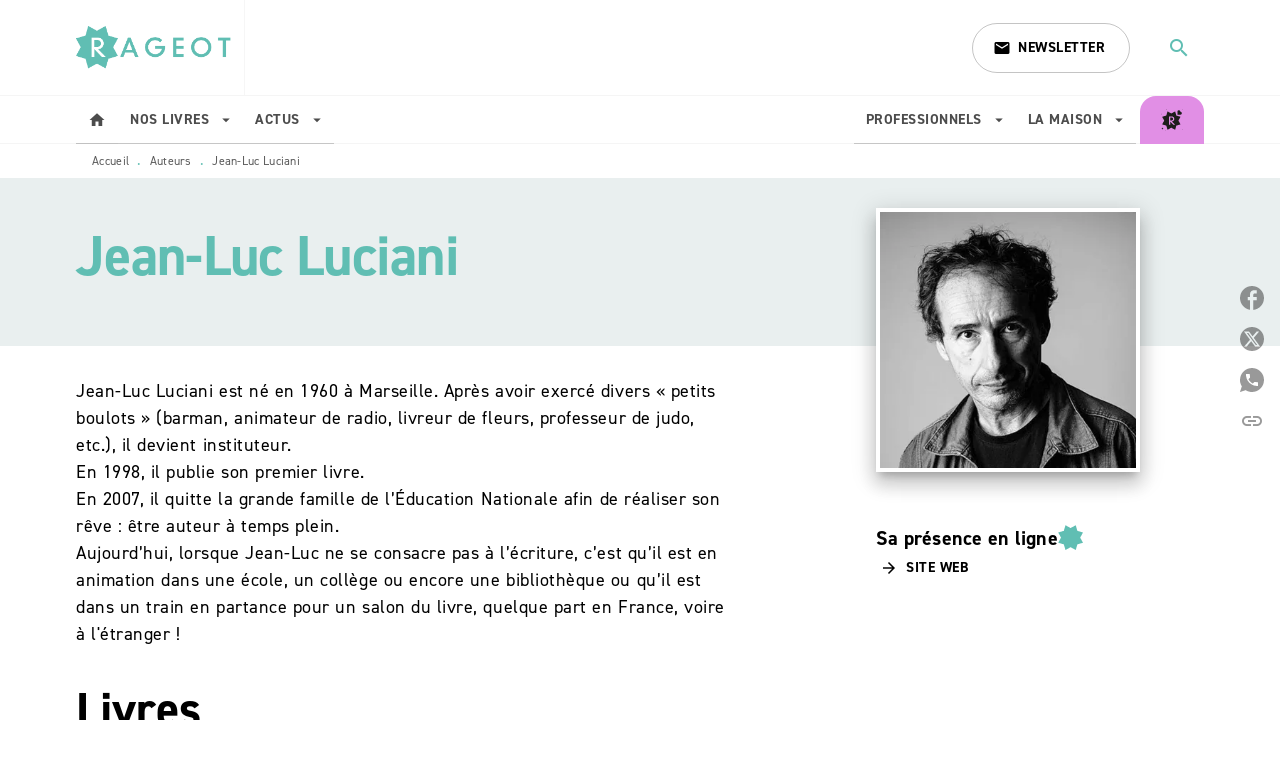

--- FILE ---
content_type: image/svg+xml
request_url: https://media.hachette.fr/shared/[date:custom:Y]-[date:custom:m]/zig_full.svg
body_size: 261
content:
<svg width="37" height="37" viewBox="0 0 37 37" fill="none" xmlns="http://www.w3.org/2000/svg">
<path d="M18.6581 4.48916L26.247 0.333374L28.6744 8.64788L36.988 11.0714L32.8292 18.6672L36.988 26.2639L28.6744 28.6855L26.246 37L18.6581 32.8452L11.0545 37L8.6309 28.6855L0.320312 26.2639L4.47218 18.6672L0.320312 11.0714L8.6309 8.64788L11.0545 0.333374L18.6581 4.48916Z" fill="#60BEB3"/>
</svg>
